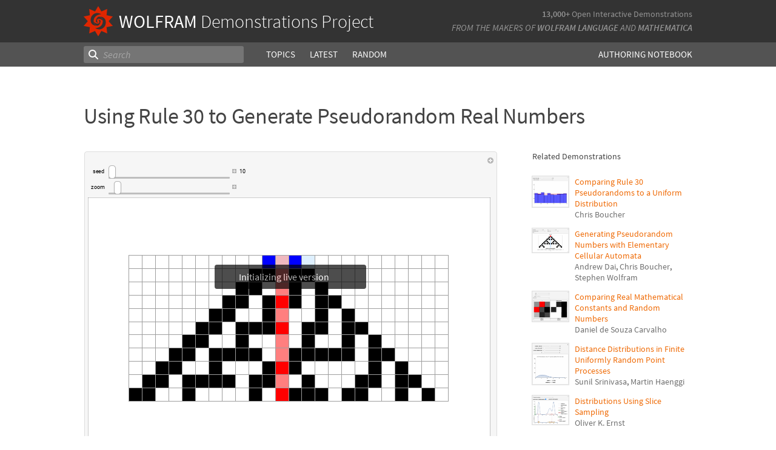

--- FILE ---
content_type: text/html;charset=UTF-8
request_url: https://www.wolframcloud.com/statichtml/resourcesystem/published/DemonstrationRepository/deployments/UsingRule30ToGeneratePseudorandomRealNumbers/UsingRule30ToGeneratePseudorandomRealNumbers_Manipulate.nb
body_size: 4345
content:
<div class="notebook-html" style="display:none">
<link rel='stylesheet' href='https://www.wolframcloud.com/dist/allFonts.modern-bf5ba3227850fca5586e.css' /><link rel='stylesheet' href='https://www.wolframcloud.com/dist/dyn/db486dc707c29f6900ba.modern.css' /><link rel='stylesheet' href='https://www.wolframcloud.com/dist/dyn/e6267eb30b92e69712de.modern.css' />
<div class="cached-data cache-key-main"><style type="text/css">
._ccc3{font-family:'Source Code Pro',Courier,monospace;font-size:13px;font-weight:400;font-style:normal;}
._ccc1{font-family:Roboto,Arial,sans-serif;font-size:9px;font-weight:400;font-style:normal;}
._ccc11{font-family:Arimo,Arial,sans-serif;font-size:12px;font-weight:400;font-style:normal;color:rgba(0,0,0,1);}
._ccc12{font-family:MathematicaSans,sans-serif;font-size:12px;font-weight:400;font-style:normal;color:rgba(0,0,0,1);}
._ccc13{font-family:Arimo,Arial,sans-serif;font-size:9px;font-weight:400;font-style:normal;color:rgba(0,0,0,1);}</style>
<div class="native-container"><div class="native-fixed"><div></div></div><div class="native-scroll native-scroll-with-background"><div class="notebook notebook-native" style="padding-top:0;padding-bottom:0;background:white"><div class="cell-native" id="cell-f9095c3b-9d67-4d23-9fbd-35993b170de9" style="width:100%;min-width:min-content;padding-top:1px;padding-bottom:1px;box-sizing:border-box;padding-right:0" data-cache-width="990" data-cache-height="545" data-cache-uuid="f9095c3b-9d67-4d23-9fbd-35993b170de9" data-show-c2c="false"><div class="cell-wrapper"><div class="HExNUSO6Shz5hgqMOEW9X" style="position:absolute;left:0;top:0"></div><div style="width:100%;box-sizing:border-box;min-height:12px;padding-top:0;padding-left:1px;padding-right:1px"><div style="min-height:12px;padding-left:0;padding-right:0;padding-top:0;padding-bottom:0" class="cell-content"><div class="lines" style="position:relative;width:100%;height:543px;line-height:0;text-align:left"><div class="TagBoxContainer" style="display:inline-block;width:681px;height:543px;top:0;position:relative" role="region" aria-label="Manipulate"><div class="StyleBoxContainer" style="display:inline-block;width:681px;height:543px;top:0;position:relative"><div class="PaneBoxContainer" style="display:inline-block;width:681px;height:543px;top:0;position:relative"><div style="display:inline-block;top:0;position:relative;width:681px;height:543px"><div style="display:inline-block;line-height:1px;margin-left:0;margin-right:0;margin-top:0;margin-bottom:0" class="SubLayoutBox-Outer PaneBox-Outer border-box-sizing"><div style="display:inline-block;line-height:1px;width:681px;height:543px;min-width:;max-width:;min-height:;max-height:;overflow:hidden;padding-left:0;padding-right:0;padding-top:0;padding-bottom:0;overflow-x:hidden;overflow-y:hidden" class="SubLayoutBox-Inner PaneBox-Inner border-box-sizing"><div class="lines" style="position:relative;width:681px;height:543px"><div class="PanelBoxContainer pa" style="display:inline-block;width:681px;height:543px;top:0;left:0"><div style="display:inline-block;top:0;left:0" class="pa"><div style="display:inline-block;line-height:1px;margin-left:0;margin-right:0;margin-top:0;margin-bottom:0" class="SubLayoutBox-Outer PanelBox-Outer border-box-sizing"><div style="display:inline-block;line-height:1px;width:681px;height:543px;min-width:;max-width:;min-height:;max-height:;overflow:hidden;padding-left:5px;padding-right:5px;padding-top:5px;padding-bottom:5px" class="SubLayoutBox-Inner PanelBox-Inner PanelBox_Automatic Palette_Automatic border-box-sizing"><div class="lines" style="position:relative;width:669px;height:531px"><div class="PaneSelectorBoxContainer pa" style="display:inline-block;width:669px;height:531px;top:0;left:0"><div style="display:inline-block;top:0;left:0" class="pa"><div style="display:inline-block;line-height:1px;margin-left:0;margin-right:0;margin-top:0;margin-bottom:0" class="SubLayoutBox-Outer PaneSelectorBox-Outer border-box-sizing"><div style="display:inline-block;line-height:1px;width:669px;height:531px;min-width:;max-width:;min-height:;max-height:;overflow:hidden;padding-left:0;padding-right:0;padding-top:0;padding-bottom:0" class="SubLayoutBox-Inner PaneSelectorBox-Inner border-box-sizing"><div class="lines" style="position:relative;width:669px;height:531px"><table style="display:inline-table;border-collapse:collapse;line-height:normal;table-layout:fixed;top:0;left:0" class="pa"><colgroup><col width="5"/><col width="664"/></colgroup><tbody><tr><td style="padding-left:0;padding-right:5px;padding-top:0;padding-bottom:0;text-align:left;vertical-align:top;line-height:1px;border-left:none;border-right:none;border-top:none;border-bottom:none;height:17px"><div style="display:inline-block;position:relative;left:0;top:0"><div class="lines" style="position:relative;width:0;height:17px"><div class="PaneSelectorBoxContainer pa" style="display:inline-block;width:0;height:17px;top:0;left:0"><div style="display:inline-block;top:0;left:0" class="pa"><div style="display:inline-block;line-height:1px;margin-left:0;margin-right:0;margin-top:0;margin-bottom:0" class="SubLayoutBox-Outer PaneSelectorBox-Outer border-box-sizing"><div style="display:inline-block;line-height:1px;width:0px;height:17px;min-width:;max-width:;min-height:;max-height:;overflow:hidden;padding-left:0;padding-right:0;padding-top:0;padding-bottom:0" class="SubLayoutBox-Inner PaneSelectorBox-Inner border-box-sizing"><div class="lines" style="position:relative;width:0;height:17px"><span class="pa ch _ccc3" style="top:1.7px;left:0px">&#8203;</span></div></div></div></div></div></div></div></td><td style="padding-left:5px;padding-right:0;padding-top:0;padding-bottom:0;text-align:left;vertical-align:top;line-height:1px;border-left:none;border-right:none;border-top:none;border-bottom:none;height:17px"><div style="display:inline-block;position:relative;left:649px;top:0"><div class="lines" style="position:relative;width:10px;height:17px"><div class="PaneSelectorBoxContainer pa" style="display:inline-block;width:10px;height:17px;top:0;left:0"><div style="display:inline-block;top:0;left:0" class="pa"><div style="display:inline-block;line-height:1px;margin-left:0;margin-right:0;margin-top:0;margin-bottom:0" class="SubLayoutBox-Outer PaneSelectorBox-Outer border-box-sizing"><div style="display:inline-block;line-height:1px;width:10px;height:17px;min-width:;max-width:;min-height:;max-height:;overflow:hidden;padding-left:0;padding-right:0;padding-top:0;padding-bottom:0" class="SubLayoutBox-Inner PaneSelectorBox-Inner border-box-sizing"><div class="lines" style="position:relative;width:10px;height:17px"><div aria-live="polite" class="nb-dynamic pa" style="width:10px;height:16px;top:0.7919999999999998px;left:0"><div class="ActionMenuBoxContainer pa" style="display:inline-block;width:10px;height:16px;top:0;left:0"><div style="display:inline-block;top:0;left:0" class="pa"><div class="nb-control"><div class="_3cXksvvq0P5lFTAw0kYuNS"><div class=""><div style="display:inline-block;line-height:1px;margin-left:0;margin-right:0;margin-top:0;margin-bottom:0;opacity:1" class="SubLayoutBox-Outer ActionMenuBox-Outer _1l7eMXVMZ22PSn_qG0CFo5 border-box-sizing"><div style="display:inline-block;line-height:1px;width:10px;height:16px;min-width:;max-width:;min-height:;max-height:;overflow:hidden;padding-left:0;padding-right:0;padding-top:0;padding-bottom:0" class="SubLayoutBox-Inner ActionMenuBox-Inner ActionMenuBox_ border-box-sizing"><div class="lines" style="position:relative;width:10px;height:16px"><div class="TooltipBoxContainer pa" style="display:inline-block;width:10px;height:10px;top:3.060546875px;left:0"><div class="nb-control pa" style="width:10px;height:10px;top:0;left:0"><div pointer-events="visiblePainted" style="pointer-events:visiblePainted"><div aria-live="polite" class="nb-dynamic pa" style="width:10px;height:10px;top:0;left:0"><div aria-live="polite" class="nb-dynamic pa" style="width:10px;height:10px;top:0;left:0"><div style="display:inline-block;top:0;left:0" class="pa"><figure class="_18Z8gjADhYZw9KBSt14chC nb-control" style="width:10px;height:10px"><div><div class="_3V_l-auOpaBwWbhbhpIImO" style="width:10px;height:10px"><div style="overflow:hidden;width:10px;height:10px"><img src="[data-uri]" class="_3wFaTGQVCSShPy2ZuDdbVC nb-control" width="10"/></div></div></div></figure></div></div></div></div></div></div></div></div></div></div></div></div></div></div></div></div></div></div></div></div></div></div></td></tr><tr><td style="padding-left:0;padding-right:5px;padding-top:0;padding-bottom:0;text-align:left;vertical-align:top;line-height:1px;border-left:none;border-right:none;border-top:none;border-bottom:none;height:514px" colSpan="2"><div style="display:inline-block;position:relative;left:0;top:0"><div class="lines" style="position:relative;width:664px;height:514px"><table style="display:inline-table;border-collapse:collapse;line-height:normal;table-layout:fixed;top:0;left:0" class="pa"><colgroup><col width="662"/></colgroup><tbody><tr><td style="padding-left:5px;padding-right:5px;padding-top:0;padding-bottom:5px;text-align:left;vertical-align:top;line-height:1px;border-left:none;border-right:none;border-top:none;border-bottom:none;height:48px"><div style="display:inline-block;position:relative;left:0;top:0"><div class="lines" style="position:relative;width:278px;height:48px"><table style="display:inline-table;border-collapse:collapse;line-height:normal;table-layout:fixed;top:0;left:0" class="pa"><colgroup><col width="26"/><col width="252"/></colgroup><tbody><tr><td style="padding-left:0;padding-right:3px;padding-top:0;padding-bottom:2px;text-align:left;vertical-align:top;line-height:1px;border-left:none;border-right:none;border-top:none;border-bottom:none;height:22px"><div style="display:inline-block;position:relative;left:3px;top:6px"><div class="lines" style="position:relative;width:19.25244140625px;height:8px"><span class="pa char internal-char _ccc1" style="height:3px;top:4px;left:0px"></span><span class="pa char _ccc1" style="height:5px;top:2px;left:0px">s</span><span class="pa char _ccc1" style="height:5px;top:2px;left:4.6px">e</span><span class="pa char _ccc1" style="height:5px;top:2px;left:9.4px">e</span><span class="pa char _ccc1" style="height:7px;top:0px;left:14.2px">d</span><span class="pa char internal-char _ccc1" style="height:3px;top:4px;left:19.3px"></span></div></div></td><td style="padding-left:3px;padding-right:0;padding-top:0;padding-bottom:2px;text-align:left;vertical-align:top;line-height:1px;border-left:none;border-right:none;border-top:none;border-bottom:none;height:22px"><div style="display:inline-block;position:relative;left:0;top:0"><div class="lines" style="position:relative;width:249px;height:22px"><div class="PaneBoxContainer pa" style="display:inline-block;width:249px;height:22px;top:0;left:0"><div style="display:inline-block;top:0;left:0" class="pa"><div style="display:inline-block;line-height:1px;margin-left:0;margin-right:0;margin-top:0;margin-bottom:0" class="SubLayoutBox-Outer PaneBox-Outer border-box-sizing"><div style="display:inline-block;line-height:1px;width:249px;height:22px;min-width:;max-width:;min-height:;max-height:;overflow:hidden;padding-left:0;padding-right:0;padding-top:0;padding-bottom:0;overflow-x:hidden;overflow-y:hidden" class="SubLayoutBox-Inner PaneBox-Inner border-box-sizing"><div class="lines" style="position:relative;width:249px;height:22px"><div aria-live="polite" class="nb-dynamic pa" style="width:249px;height:22px;top:0;left:0"><div class="StyleBoxContainer pa" style="display:inline-block;width:249px;height:22px;top:0;left:0"><div class="PaneSelectorBoxContainer pa" style="display:inline-block;width:249px;height:22px;top:0;left:0"><div style="display:inline-block;top:0;left:0" class="pa"><div style="display:inline-block;line-height:1px;margin-left:0;margin-right:0;margin-top:0;margin-bottom:0" class="SubLayoutBox-Outer PaneSelectorBox-Outer border-box-sizing"><div style="display:inline-block;line-height:1px;width:249px;height:22px;min-width:;max-width:;min-height:;max-height:;overflow:hidden;padding-left:0;padding-right:0;padding-top:0;padding-bottom:0" class="SubLayoutBox-Inner PaneSelectorBox-Inner border-box-sizing"><div class="lines" style="position:relative;width:249px;height:22px"><table style="display:inline-table;border-collapse:collapse;line-height:normal;table-layout:fixed;top:0;left:0" class="pa"><colgroup><col width="202"/><col width="11"/><col width="36"/></colgroup><tbody><tr><td style="padding-left:0;padding-right:2px;padding-top:0;padding-bottom:0;text-align:left;vertical-align:top;line-height:1px;border-left:none;border-right:none;border-top:none;border-bottom:none;height:22px"><div style="display:inline-block;position:relative;left:0;top:0"><div class="lines" style="position:relative;width:200px;height:22px"><div class="SliderBoxContainer pa" style="display:inline-block;width:200px;height:22px;top:0;left:0"><div style="display:inline-block;top:0;left:0" class="pa"><div class="nb-control"><div><div class="_21_YMzXOS_3CGtAwBeWZTR WriSlider" style="margin-left:0;margin-right:0;margin-top:0;margin-bottom:0;width:200px;height:22px;cursor:default" role="slider" tabindex="0" aria-valuemin="1" aria-valuemax="10000" aria-valuenow="10" aria-orientation="horizontal"><div class="_2gIEy3DSYfckZIqqZsICTF WriSlider-OuterWrapper" style="width:200px;height:22px;align-items:center"><div class="_1Dtjr2pxH31uptf9EwaCbu _21_YMzXOS_3CGtAwBeWZTR WriSlider-Track" style="border-radius:3px;margin:9px 0px;width:200px;height:3px;opacity:1"></div><div class="_1x_1v7Kw_otX3KEEzQTRSZ _21_YMzXOS_3CGtAwBeWZTR WriSlider-Thumb" style="left:0.1692169216921692px;width:12px;height:22px;border-radius:5px"></div></div></div></div></div></div></div></div></div></td><td style="padding-left:2px;padding-right:2px;padding-top:0;padding-bottom:0;text-align:left;vertical-align:top;line-height:1px;border-left:none;border-right:none;border-top:none;border-bottom:none;height:22px"><div style="display:inline-block;position:relative;left:0;top:6px"><div class="lines" style="position:relative;width:7px;height:7px"><div class="TooltipBoxContainer pa" style="display:inline-block;width:7px;height:7px;top:0;left:0"><div class="nb-control pa" style="width:7px;height:7px;top:0;left:0"><div pointer-events="visiblePainted" style="pointer-events:visiblePainted"><div class="TogglerBoxContainer pa" style="display:inline-block;width:7px;height:7px;top:0;left:0"><div style="display:inline-block;top:0;left:0" class="pa"><div style="display:inline-block" class="pa"><div style="width:7px;height:7px;overflow:hidden;padding-left:0;padding-right:0;padding-top:0;padding-bottom:0;margin-left:0;margin-right:0;margin-top:0;margin-bottom:0" class="TogglerBox border-box-sizing"><div style="display:inline-block;position:relative;max-width:7px;max-height:7px;overflow:hidden"><div style="display:inline-block;position:relative;margin-top:0;overflow:hidden"><div class="lines" style="position:relative;width:7px;height:7px"><div aria-live="polite" class="nb-dynamic pa" style="width:7px;height:7px;top:0;left:0"><div aria-live="polite" class="nb-dynamic pa" style="width:7px;height:7px;top:0;left:0"><div style="display:inline-block;top:0;left:0" class="pa"><figure class="_18Z8gjADhYZw9KBSt14chC nb-control" style="width:7px;height:7px"><div style="overflow:hidden;width:7px;height:7px"><img src="[data-uri]" class="_3wFaTGQVCSShPy2ZuDdbVC nb-control" width="7"/></div></figure></div></div></div></div></div></div></div></div></div></div></div></div></div></div></div></td><td style="padding-left:2px;padding-right:0;padding-top:0;padding-bottom:0;text-align:left;vertical-align:top;line-height:1px;border-left:none;border-right:none;border-top:none;border-bottom:none;height:22px"><div style="display:inline-block;position:relative;left:0;top:4px"><div class="lines" style="position:relative;width:33.4296875px;height:13px"><div class="InputFieldBoxContainer pa" style="display:inline-block;width:33.4296875px;height:13px;top:0;left:0"><div style="display:inline-block;top:0;left:0" class="pa"><div class="InputFieldBox nb-control InputFieldBox_Frameless" style="margin-left:1px;margin-right:1px;margin-top:1px;margin-bottom:1px;background:none"><div class="border-box-sizing" style="min-width:31.4296875px;max-width:78.57421875px;min-height:9px;max-height:18px;padding-left:0;padding-right:0;padding-top:0;padding-bottom:0;border-left:0;border-right:0;border-top:0;border-bottom:0;border-style:solid;border-color:rgb(191, 191, 191);width:31.4296875px;height:11px;overflow:hidden"><div class="lines" style="position:relative;width:10.107421875px;height:11px"><span class="pa char _ccc1" style="height:7px;top:1.3px;left:0px">1</span><span class="pa char _ccc1" style="height:7px;top:1.3px;left:5.1px">0</span></div></div></div></div></div></div></div></td></tr></tbody></table></div></div></div></div></div></div></div></div></div></div></div></div></div></div></td></tr><tr><td style="padding-left:0;padding-right:3px;padding-top:2px;padding-bottom:0;text-align:left;vertical-align:top;line-height:1px;border-left:none;border-right:none;border-top:none;border-bottom:none;height:22px"><div style="display:inline-block;position:relative;left:0;top:8px"><div class="lines" style="position:relative;width:22.6142578125px;height:6px"><span class="pa char internal-char _ccc1" style="height:3px;top:2px;left:0px"></span><span class="pa char _ccc1" style="height:5px;top:0px;left:0px">z</span><span class="pa char _ccc1" style="height:5px;top:0px;left:4.5px">o</span><span class="pa char _ccc1" style="height:5px;top:0px;left:9.6px">o</span><span class="pa char _ccc1" style="height:5px;top:0px;left:14.7px">m</span><span class="pa char internal-char _ccc1" style="height:3px;top:2px;left:22.6px"></span></div></div></td><td style="padding-left:3px;padding-right:0;padding-top:2px;padding-bottom:0;text-align:left;vertical-align:top;line-height:1px;border-left:none;border-right:none;border-top:none;border-bottom:none;height:22px"><div style="display:inline-block;position:relative;left:0;top:0"><div class="lines" style="position:relative;width:211px;height:22px"><div class="PaneBoxContainer pa" style="display:inline-block;width:211px;height:22px;top:0;left:0"><div style="display:inline-block;top:0;left:0" class="pa"><div style="display:inline-block;line-height:1px;margin-left:0;margin-right:0;margin-top:0;margin-bottom:0" class="SubLayoutBox-Outer PaneBox-Outer border-box-sizing"><div style="display:inline-block;line-height:1px;width:211px;height:22px;min-width:;max-width:;min-height:;max-height:;overflow:hidden;padding-left:0;padding-right:0;padding-top:0;padding-bottom:0;overflow-x:hidden;overflow-y:hidden" class="SubLayoutBox-Inner PaneBox-Inner border-box-sizing"><div class="lines" style="position:relative;width:211px;height:22px"><div aria-live="polite" class="nb-dynamic pa" style="width:211px;height:22px;top:0;left:0"><div class="StyleBoxContainer pa" style="display:inline-block;width:211px;height:22px;top:0;left:0"><div class="PaneSelectorBoxContainer pa" style="display:inline-block;width:211px;height:22px;top:0;left:0"><div style="display:inline-block;top:0;left:0" class="pa"><div style="display:inline-block;line-height:1px;margin-left:0;margin-right:0;margin-top:0;margin-bottom:0" class="SubLayoutBox-Outer PaneSelectorBox-Outer border-box-sizing"><div style="display:inline-block;line-height:1px;width:211px;height:22px;min-width:;max-width:;min-height:;max-height:;overflow:hidden;padding-left:0;padding-right:0;padding-top:0;padding-bottom:0" class="SubLayoutBox-Inner PaneSelectorBox-Inner border-box-sizing"><div class="lines" style="position:relative;width:211px;height:22px"><table style="display:inline-table;border-collapse:collapse;line-height:normal;table-layout:fixed;top:0;left:0" class="pa"><colgroup><col width="202"/><col width="9"/></colgroup><tbody><tr><td style="padding-left:0;padding-right:2px;padding-top:0;padding-bottom:0;text-align:left;vertical-align:top;line-height:1px;border-left:none;border-right:none;border-top:none;border-bottom:none;height:22px"><div style="display:inline-block;position:relative;left:0;top:0"><div class="lines" style="position:relative;width:200px;height:22px"><div class="SliderBoxContainer pa" style="display:inline-block;width:200px;height:22px;top:0;left:0"><div style="display:inline-block;top:0;left:0" class="pa"><div class="nb-control"><div><div class="_21_YMzXOS_3CGtAwBeWZTR WriSlider" style="margin-left:0;margin-right:0;margin-top:0;margin-bottom:0;width:200px;height:22px;cursor:default" role="slider" tabindex="0" aria-valuemin="8" aria-valuemax="50" aria-valuenow="10" aria-orientation="horizontal"><div class="_2gIEy3DSYfckZIqqZsICTF WriSlider-OuterWrapper" style="width:200px;height:22px;align-items:center"><div class="_1Dtjr2pxH31uptf9EwaCbu _21_YMzXOS_3CGtAwBeWZTR WriSlider-Track" style="border-radius:3px;margin:9px 0px;width:200px;height:3px;opacity:1"></div><div class="_1x_1v7Kw_otX3KEEzQTRSZ _21_YMzXOS_3CGtAwBeWZTR WriSlider-Thumb" style="left:8.952380952380953px;width:12px;height:22px;border-radius:5px"></div></div></div></div></div></div></div></div></div></td><td style="padding-left:2px;padding-right:0;padding-top:0;padding-bottom:0;text-align:left;vertical-align:top;line-height:1px;border-left:none;border-right:none;border-top:none;border-bottom:none;height:22px"><div style="display:inline-block;position:relative;left:0;top:6px"><div class="lines" style="position:relative;width:7px;height:7px"><div class="TooltipBoxContainer pa" style="display:inline-block;width:7px;height:7px;top:0;left:0"><div class="nb-control pa" style="width:7px;height:7px;top:0;left:0"><div pointer-events="visiblePainted" style="pointer-events:visiblePainted"><div class="TogglerBoxContainer pa" style="display:inline-block;width:7px;height:7px;top:0;left:0"><div style="display:inline-block;top:0;left:0" class="pa"><div style="display:inline-block" class="pa"><div style="width:7px;height:7px;overflow:hidden;padding-left:0;padding-right:0;padding-top:0;padding-bottom:0;margin-left:0;margin-right:0;margin-top:0;margin-bottom:0" class="TogglerBox border-box-sizing"><div style="display:inline-block;position:relative;max-width:7px;max-height:7px;overflow:hidden"><div style="display:inline-block;position:relative;margin-top:0;overflow:hidden"><div class="lines" style="position:relative;width:7px;height:7px"><div aria-live="polite" class="nb-dynamic pa" style="width:7px;height:7px;top:0;left:0"><div aria-live="polite" class="nb-dynamic pa" style="width:7px;height:7px;top:0;left:0"><div style="display:inline-block;top:0;left:0" class="pa"><figure class="_18Z8gjADhYZw9KBSt14chC nb-control" style="width:7px;height:7px"><div style="overflow:hidden;width:7px;height:7px"><img src="[data-uri]" class="_3wFaTGQVCSShPy2ZuDdbVC nb-control" width="7"/></div></figure></div></div></div></div></div></div></div></div></div></div></div></div></div></div></div></td></tr></tbody></table></div></div></div></div></div></div></div></div></div></div></div></div></div></div></td></tr></tbody></table></div></div></td></tr><tr><td style="background:rgba(255,255,255,1);padding-left:5px;padding-right:5px;padding-top:5px;padding-bottom:5px;text-align:left;vertical-align:top;line-height:1px;border-left:1px solid rgba(0,0,0,0.2);border-right:1px solid rgba(0,0,0,0.2);border-top:1px solid rgba(0,0,0,0.2);border-bottom:1px solid rgba(0,0,0,0.2);height:449px"><div style="display:inline-block;position:relative;left:0;top:0"><div class="lines" style="position:relative;width:652px;height:449px"><div class="ItemBoxContainer pa" style="display:inline-block;width:652px;height:449px;top:0;left:0"><div class="StyleBoxContainer pa" style="display:inline-block;width:652px;height:449px;top:0;left:0"><div class="PaneBoxContainer pa" style="display:inline-block;width:652px;height:449px;top:0;left:0"><div style="display:inline-block;top:0;left:0" class="pa"><div style="display:inline-block;line-height:1px;margin-left:10px;margin-right:10px;margin-top:10px;margin-bottom:10px" class="SubLayoutBox-Outer PaneBox-Outer border-box-sizing"><div style="display:inline-block;line-height:1px;width:632px;height:429px;min-width:;max-width:;min-height:;max-height:;overflow:hidden;padding-left:0;padding-right:0;padding-top:0;padding-bottom:0;overflow-x:hidden;overflow-y:hidden" class="SubLayoutBox-Inner PaneBox-Inner border-box-sizing"><div class="lines" style="position:relative;width:632px;height:429px"><div aria-live="polite" class="nb-dynamic pa" style="width:632px;height:429px;top:0;left:0"><table style="display:inline-table;border-collapse:collapse;line-height:normal;table-layout:fixed;top:0;left:0" class="pa"><colgroup><col width="631.8"/></colgroup><tbody><tr><td style="padding-left:0;padding-right:0;padding-top:0;padding-bottom:3px;text-align:left;vertical-align:top;line-height:1px;border-left:none;border-right:none;border-top:none;border-bottom:none;height:400px"><div style="display:inline-block;position:relative;left:40px;top:0"><div class="lines" style="position:relative;width:550px;height:400px"><div style="display:inline-block;top:0;left:0" class="pa"><div style="overflow:hidden;width:550px;height:400px"><img src="https://www.wolframcloud.com/files/09e5f169-8d43-44ce-915a-23ac7860268d/htmlcaches/images/56646ee74cf5a569d86b1b990947ade658249ebf510ca615659a8cdf3a0e927a" class="_3wFaTGQVCSShPy2ZuDdbVC nb-control" width="550"/></div></div></div></div></td></tr><tr><td style="padding-left:0;padding-right:0;padding-top:3px;padding-bottom:0;text-align:left;vertical-align:top;line-height:1px;border-left:none;border-right:none;border-top:none;border-bottom:none;height:23px"><div style="display:inline-block;position:relative;left:227px;top:0"><div class="lines" style="position:relative;width:176px;height:14px"><div style="display:inline-block;margin-left:0;margin-right:0;margin-top:0;margin-bottom:0;top:0;left:0" class="pa"><div style="display:block;border-left-width:0;border-right-width:0;border-top-width:0;border-bottom-width:0;border-style:solid;padding-left:0;padding-right:0;padding-top:0;padding-bottom:0"><div class="lines" style="position:relative;width:175.7890625px;height:14px"><span class="pa ch _ccc11" style="top:2.8px;left:0px">0</span><span class="pa ch internal-char _ccc11" style="top:2.8px;left:6.7px"></span><span class="pa ch internal-char _ccc11" style="top:2.8px;left:6.7px"></span><span class="pa char _ccc12" style="height:6px;top:7px;left:6.7px">&#62624;</span><div style="width:16px;height:12.6px;top:0;left:13.681640625px" class="pa"><div style="position:absolute;top:0px;left:7px;width:9px"><div class="lines" style="position:relative;width:8.4189453125px;height:7px"><span class="pa char _ccc13" style="height:3px;top:4px;left:0px">-</span><span class="pa char _ccc13" style="height:7px;top:0px;left:3.4px">1</span></div></div><div style="position:absolute;top:3.5999999999999996px;left:0px;width:7px"><div class="lines" style="position:relative;width:6.673828125px;height:9px"><span class="pa ch _ccc11" style="top:-1.2px;left:0px">2</span></div></div></div><span class="pa ch _ccc11" style="top:2.8px;left:29.7px"> </span><span class="pa ch _ccc11" style="top:2.8px;left:33px">+</span><span class="pa ch _ccc11" style="top:2.8px;left:40px"> </span><span class="pa ch internal-char _ccc11" style="top:2.8px;left:43.4px"></span><span class="pa ch internal-char _ccc11" style="top:2.8px;left:43.4px"></span><span class="pa ch _ccc11" style="top:2.8px;left:43.4px">0</span><span class="pa ch internal-char _ccc11" style="top:2.8px;left:50px"></span><span class="pa ch internal-char _ccc11" style="top:2.8px;left:50px"></span><span class="pa char _ccc12" style="height:6px;top:7px;left:50px">&#62624;</span><div style="width:16px;height:12.6px;top:0;left:57.0390625px" class="pa"><div style="position:absolute;top:0px;left:7px;width:9px"><div class="lines" style="position:relative;width:8.4189453125px;height:7px"><span class="pa char _ccc13" style="height:3px;top:4px;left:0px">-</span><span class="pa char _ccc13" style="height:7px;top:0px;left:3.4px">2</span></div></div><div style="position:absolute;top:3.5999999999999996px;left:0px;width:7px"><div class="lines" style="position:relative;width:6.673828125px;height:9px"><span class="pa ch _ccc11" style="top:-1.2px;left:0px">2</span></div></div></div><span class="pa ch _ccc11" style="top:2.8px;left:73px"> </span><span class="pa ch _ccc11" style="top:2.8px;left:76.4px">+</span><span class="pa ch _ccc11" style="top:2.8px;left:83.4px"> </span><span class="pa char _ccc12" style="height:4px;top:9px;left:86.7px">&#63320;</span><span class="pa ch _ccc11" style="top:2.8px;left:98.7px"> </span><span class="pa ch _ccc11" style="top:2.8px;left:102px">=</span><span class="pa ch _ccc11" style="top:2.8px;left:109.1px"> </span><span class="pa ch internal-char _ccc11" style="top:2.8px;left:112.4px"></span><span class="pa ch internal-char _ccc11" style="top:2.8px;left:112.4px"></span><span class="pa ch _ccc11" style="top:2.8px;left:112.4px">0</span><span class="pa ch _ccc11" style="top:2.8px;left:119.1px">.</span><span class="pa ch _ccc11" style="top:2.8px;left:122.4px">0</span><span class="pa ch _ccc11" style="top:2.8px;left:129.1px">8</span><span class="pa ch _ccc11" style="top:2.8px;left:135.7px">0</span><span class="pa ch _ccc11" style="top:2.8px;left:142.4px">5</span><span class="pa ch _ccc11" style="top:2.8px;left:149.1px">6</span><span class="pa ch _ccc11" style="top:2.8px;left:155.8px">6</span><span class="pa ch _ccc11" style="top:2.8px;left:162.4px">4</span><span class="pa ch _ccc11" style="top:2.8px;left:169.1px">1</span></div></div></div></div></div></td></tr></tbody></table></div></div></div></div></div></div></div></div></div></div></td></tr></tbody></table></div></div></td></tr></tbody></table></div></div></div></div></div></div></div></div></div></div></div></div></div></div></div></div></div></div></div></div></div></div></div></div></div></div>
</div>

--- FILE ---
content_type: application/x-javascript
request_url: https://www.wolframcloud.com/dist/6071-21be33bb88b66d6a9201.js
body_size: 13065
content:
"use strict";(globalThis.webpackChunkcloudplatform_frontend=globalThis.webpackChunkcloudplatform_frontend||[]).push([[6071],{946071:(t,e,s)=>{s.d(e,{Lu:()=>G,U1:()=>et});const i=1024;let r=0;class n{constructor(t,e){this.from=t,this.to=e}}class h{constructor(t={}){this.id=r++,this.perNode=!!t.perNode,this.deserialize=t.deserialize||(()=>{throw new Error("This node type doesn't define a deserialize function")})}add(t){if(this.perNode)throw new RangeError("Can't add per-node props to node types");return"function"!=typeof t&&(t=a.match(t)),e=>{let s=t(e);return void 0===s?null:[this,s]}}}h.closedBy=new h({deserialize:t=>t.split(" ")}),h.openedBy=new h({deserialize:t=>t.split(" ")}),h.group=new h({deserialize:t=>t.split(" ")}),h.isolate=new h({deserialize:t=>{if(t&&"rtl"!=t&&"ltr"!=t&&"auto"!=t)throw new RangeError("Invalid value for isolate: "+t);return t||"auto"}}),h.contextHash=new h({perNode:!0}),h.lookAhead=new h({perNode:!0}),h.mounted=new h({perNode:!0});class o{constructor(t,e,s){this.tree=t,this.overlay=e,this.parser=s}static get(t){return t&&t.props&&t.props[h.mounted.id]}}const l=Object.create(null);class a{constructor(t,e,s,i=0){this.name=t,this.props=e,this.id=s,this.flags=i}static define(t){let e=t.props&&t.props.length?Object.create(null):l,s=(t.top?1:0)|(t.skipped?2:0)|(t.error?4:0)|(null==t.name?8:0),i=new a(t.name||"",e,t.id,s);if(t.props)for(let s of t.props)if(Array.isArray(s)||(s=s(i)),s){if(s[0].perNode)throw new RangeError("Can't store a per-node prop on a node type");e[s[0].id]=s[1]}return i}prop(t){return this.props[t.id]}get isTop(){return(1&this.flags)>0}get isSkipped(){return(2&this.flags)>0}get isError(){return(4&this.flags)>0}get isAnonymous(){return(8&this.flags)>0}is(t){if("string"==typeof t){if(this.name==t)return!0;let e=this.prop(h.group);return!!e&&e.indexOf(t)>-1}return this.id==t}static match(t){let e=Object.create(null);for(let s in t)for(let i of s.split(" "))e[i]=t[s];return t=>{for(let s=t.prop(h.group),i=-1;i<(s?s.length:0);i++){let r=e[i<0?t.name:s[i]];if(r)return r}}}}a.none=new a("",Object.create(null),0,8);class u{constructor(t){this.types=t;for(let e=0;e<t.length;e++)if(t[e].id!=e)throw new RangeError("Node type ids should correspond to array positions when creating a node set")}extend(...t){let e=[];for(let s of this.types){let i=null;for(let e of t){let t=e(s);t&&(i||(i=Object.assign({},s.props)),i[t[0].id]=t[1])}e.push(i?new a(s.name,i,s.id,s.flags):s)}return new u(e)}}const f=new WeakMap,c=new WeakMap;var p;!function(t){t[t.ExcludeBuffers=1]="ExcludeBuffers",t[t.IncludeAnonymous=2]="IncludeAnonymous",t[t.IgnoreMounts=4]="IgnoreMounts",t[t.IgnoreOverlays=8]="IgnoreOverlays"}(p||(p={}));class d{constructor(t,e,s,i,r){if(this.type=t,this.children=e,this.positions=s,this.length=i,this.props=null,r&&r.length){this.props=Object.create(null);for(let[t,e]of r)this.props["number"==typeof t?t:t.id]=e}}toString(){let t=o.get(this);if(t&&!t.overlay)return t.tree.toString();let e="";for(let t of this.children){let s=t.toString();s&&(e&&(e+=","),e+=s)}return this.type.name?(/\W/.test(this.type.name)&&!this.type.isError?JSON.stringify(this.type.name):this.type.name)+(e.length?"("+e+")":""):e}cursor(t=0){return new P(this.topNode,t)}cursorAt(t,e=0,s=0){let i=f.get(this)||this.topNode,r=new P(i);return r.moveTo(t,e),f.set(this,r._tree),r}get topNode(){return new y(this,0,0,null)}resolve(t,e=0){let s=m(f.get(this)||this.topNode,t,e,!1);return f.set(this,s),s}resolveInner(t,e=0){let s=m(c.get(this)||this.topNode,t,e,!0);return c.set(this,s),s}resolveStack(t,e=0){return function(t,e,s){let i=t.resolveInner(e,s),r=null;for(let t=i instanceof y?i:i.context.parent;t;t=t.parent)if(t.index<0){let n=t.parent;(r||(r=[i])).push(n.resolve(e,s)),t=n}else{let n=o.get(t.tree);if(n&&n.overlay&&n.overlay[0].from<=e&&n.overlay[n.overlay.length-1].to>=e){let h=new y(n.tree,n.overlay[0].from+t.from,-1,t);(r||(r=[i])).push(m(h,e,s,!1))}}return r?C(r):i}(this,t,e)}iterate(t){let{enter:e,leave:s,from:i=0,to:r=this.length}=t,n=t.mode||0,h=(n&p.IncludeAnonymous)>0;for(let t=this.cursor(n|p.IncludeAnonymous);;){let n=!1;if(t.from<=r&&t.to>=i&&(!h&&t.type.isAnonymous||!1!==e(t))){if(t.firstChild())continue;n=!0}for(;n&&s&&(h||!t.type.isAnonymous)&&s(t),!t.nextSibling();){if(!t.parent())return;n=!0}}}prop(t){return t.perNode?this.props?this.props[t.id]:void 0:this.type.prop(t)}get propValues(){let t=[];if(this.props)for(let e in this.props)t.push([+e,this.props[e]]);return t}balance(t={}){return this.children.length<=8?this:I(a.none,this.children,this.positions,0,this.children.length,0,this.length,(t,e,s)=>new d(this.type,t,e,s,this.propValues),t.makeTree||((t,e,s)=>new d(a.none,t,e,s)))}static build(t){return function(t){var e;let{buffer:s,nodeSet:r,maxBufferLength:n=i,reused:o=[],minRepeatType:l=r.types.length}=t,a=Array.isArray(s)?new g(s,s.length):s,u=r.types,f=0,c=0;function p(t,e,s,i,h,d){let{id:g,start:w,end:A,size:C}=a,N=c;for(;C<0;){if(a.next(),-1==C){let e=o[g];return s.push(e),void i.push(w-t)}if(-3==C)return void(f=g);if(-4==C)return void(c=g);throw new RangeError(`Unrecognized record size: ${C}`)}let P,_,z=u[g],T=w-t;if(A-w<=n&&(_=v(a.pos-e,h))){let e=new Uint16Array(_.size-_.skip),s=a.pos-_.size,i=e.length;for(;a.pos>s;)i=S(_.start,e,i);P=new k(e,A-_.start,r),T=_.start-t}else{let t=a.pos-C;a.next();let e=[],s=[],i=g>=l?g:-1,r=0,h=A;for(;a.pos>t;)i>=0&&a.id==i&&a.size>=0?(a.end<=h-n&&(b(e,s,w,r,a.end,h,i,N),r=e.length,h=a.end),a.next()):d>2500?x(w,t,e,s):p(w,t,e,s,i,d+1);if(i>=0&&r>0&&r<e.length&&b(e,s,w,r,w,h,i,N),e.reverse(),s.reverse(),i>-1&&r>0){let t=m(z);P=I(z,e,s,0,e.length,0,A-w,t,t)}else P=y(z,e,s,A-w,N-A)}s.push(P),i.push(T)}function x(t,e,s,i){let h=[],o=0,l=-1;for(;a.pos>e;){let{id:t,start:e,end:s,size:i}=a;if(i>4)a.next();else{if(l>-1&&e<l)break;l<0&&(l=s-n),h.push(t,e,s),o++,a.next()}}if(o){let e=new Uint16Array(4*o),n=h[h.length-2];for(let t=h.length-3,s=0;t>=0;t-=3)e[s++]=h[t],e[s++]=h[t+1]-n,e[s++]=h[t+2]-n,e[s++]=s;s.push(new k(e,h[2]-n,r)),i.push(n-t)}}function m(t){return(e,s,i)=>{let r,n,o=0,l=e.length-1;if(l>=0&&(r=e[l])instanceof d){if(!l&&r.type==t&&r.length==i)return r;(n=r.prop(h.lookAhead))&&(o=s[l]+r.length+n)}return y(t,e,s,i,o)}}function b(t,e,s,i,n,h,o,l){let a=[],u=[];for(;t.length>i;)a.push(t.pop()),u.push(e.pop()+s-n);t.push(y(r.types[o],a,u,h-n,l-h)),e.push(n-s)}function y(t,e,s,i,r=0,n){if(f){let t=[h.contextHash,f];n=n?[t].concat(n):[t]}if(r>25){let t=[h.lookAhead,r];n=n?[t].concat(n):[t]}return new d(t,e,s,i,n)}function v(t,e){let s=a.fork(),i=0,r=0,h=0,o=s.end-n,u={size:0,start:0,skip:0};t:for(let n=s.pos-t;s.pos>n;){let t=s.size;if(s.id==e&&t>=0){u.size=i,u.start=r,u.skip=h,h+=4,i+=4,s.next();continue}let a=s.pos-t;if(t<0||a<n||s.start<o)break;let f=s.id>=l?4:0,c=s.start;for(s.next();s.pos>a;){if(s.size<0){if(-3!=s.size)break t;f+=4}else s.id>=l&&(f+=4);s.next()}r=c,i+=t,h+=f}return(e<0||i==t)&&(u.size=i,u.start=r,u.skip=h),u.size>4?u:void 0}function S(t,e,s){let{id:i,start:r,end:n,size:h}=a;if(a.next(),h>=0&&i<l){let o=s;if(h>4){let i=a.pos-(h-4);for(;a.pos>i;)s=S(t,e,s)}e[--s]=o,e[--s]=n-t,e[--s]=r-t,e[--s]=i}else-3==h?f=i:-4==h&&(c=i);return s}let w=[],A=[];for(;a.pos>0;)p(t.start||0,t.bufferStart||0,w,A,-1,0);let C=null!==(e=t.length)&&void 0!==e?e:w.length?A[0]+w[0].length:0;return new d(u[t.topID],w.reverse(),A.reverse(),C)}(t)}}d.empty=new d(a.none,[],[],0);class g{constructor(t,e){this.buffer=t,this.index=e}get id(){return this.buffer[this.index-4]}get start(){return this.buffer[this.index-3]}get end(){return this.buffer[this.index-2]}get size(){return this.buffer[this.index-1]}get pos(){return this.index}next(){this.index-=4}fork(){return new g(this.buffer,this.index)}}class k{constructor(t,e,s){this.buffer=t,this.length=e,this.set=s}get type(){return a.none}toString(){let t=[];for(let e=0;e<this.buffer.length;)t.push(this.childString(e)),e=this.buffer[e+3];return t.join(",")}childString(t){let e=this.buffer[t],s=this.buffer[t+3],i=this.set.types[e],r=i.name;if(/\W/.test(r)&&!i.isError&&(r=JSON.stringify(r)),s==(t+=4))return r;let n=[];for(;t<s;)n.push(this.childString(t)),t=this.buffer[t+3];return r+"("+n.join(",")+")"}findChild(t,e,s,i,r){let{buffer:n}=this,h=-1;for(let o=t;o!=e&&!(x(r,i,n[o+1],n[o+2])&&(h=o,s>0));o=n[o+3]);return h}slice(t,e,s){let i=this.buffer,r=new Uint16Array(e-t),n=0;for(let h=t,o=0;h<e;){r[o++]=i[h++],r[o++]=i[h++]-s;let e=r[o++]=i[h++]-s;r[o++]=i[h++]-t,n=Math.max(n,e)}return new k(r,n,this.set)}}function x(t,e,s,i){switch(t){case-2:return s<e;case-1:return i>=e&&s<e;case 0:return s<e&&i>e;case 1:return s<=e&&i>e;case 2:return i>e;case 4:return!0}}function m(t,e,s,i){for(var r;t.from==t.to||(s<1?t.from>=e:t.from>e)||(s>-1?t.to<=e:t.to<e);){let e=!i&&t instanceof y&&t.index<0?null:t.parent;if(!e)return t;t=e}let n=i?0:p.IgnoreOverlays;if(i)for(let i=t,h=i.parent;h;i=h,h=i.parent)i instanceof y&&i.index<0&&(null===(r=h.enter(e,s,n))||void 0===r?void 0:r.from)!=i.from&&(t=h);for(;;){let i=t.enter(e,s,n);if(!i)return t;t=i}}class b{cursor(t=0){return new P(this,t)}getChild(t,e=null,s=null){let i=v(this,t,e,s);return i.length?i[0]:null}getChildren(t,e=null,s=null){return v(this,t,e,s)}resolve(t,e=0){return m(this,t,e,!1)}resolveInner(t,e=0){return m(this,t,e,!0)}matchContext(t){return S(this,t)}enterUnfinishedNodesBefore(t){let e=this.childBefore(t),s=this;for(;e;){let t=e.lastChild;if(!t||t.to!=e.to)break;t.type.isError&&t.from==t.to?(s=e,e=t.prevSibling):e=t}return s}get node(){return this}get next(){return this.parent}}class y extends b{constructor(t,e,s,i){super(),this._tree=t,this.from=e,this.index=s,this._parent=i}get type(){return this._tree.type}get name(){return this._tree.type.name}get to(){return this.from+this._tree.length}nextChild(t,e,s,i,r=0){for(let n=this;;){for(let{children:h,positions:l}=n._tree,a=e>0?h.length:-1;t!=a;t+=e){let a=h[t],u=l[t]+n.from;if(x(i,s,u,u+a.length))if(a instanceof k){if(r&p.ExcludeBuffers)continue;let h=a.findChild(0,a.buffer.length,e,s-u,i);if(h>-1)return new A(new w(n,a,t,u),null,h)}else if(r&p.IncludeAnonymous||!a.type.isAnonymous||_(a)){let h;if(!(r&p.IgnoreMounts)&&(h=o.get(a))&&!h.overlay)return new y(h.tree,u,t,n);let l=new y(a,u,t,n);return r&p.IncludeAnonymous||!l.type.isAnonymous?l:l.nextChild(e<0?a.children.length-1:0,e,s,i)}}if(r&p.IncludeAnonymous||!n.type.isAnonymous)return null;if(t=n.index>=0?n.index+e:e<0?-1:n._parent._tree.children.length,n=n._parent,!n)return null}}get firstChild(){return this.nextChild(0,1,0,4)}get lastChild(){return this.nextChild(this._tree.children.length-1,-1,0,4)}childAfter(t){return this.nextChild(0,1,t,2)}childBefore(t){return this.nextChild(this._tree.children.length-1,-1,t,-2)}enter(t,e,s=0){let i;if(!(s&p.IgnoreOverlays)&&(i=o.get(this._tree))&&i.overlay){let s=t-this.from;for(let{from:t,to:r}of i.overlay)if((e>0?t<=s:t<s)&&(e<0?r>=s:r>s))return new y(i.tree,i.overlay[0].from+this.from,-1,this)}return this.nextChild(0,1,t,e,s)}nextSignificantParent(){let t=this;for(;t.type.isAnonymous&&t._parent;)t=t._parent;return t}get parent(){return this._parent?this._parent.nextSignificantParent():null}get nextSibling(){return this._parent&&this.index>=0?this._parent.nextChild(this.index+1,1,0,4):null}get prevSibling(){return this._parent&&this.index>=0?this._parent.nextChild(this.index-1,-1,0,4):null}get tree(){return this._tree}toTree(){return this._tree}toString(){return this._tree.toString()}}function v(t,e,s,i){let r=t.cursor(),n=[];if(!r.firstChild())return n;if(null!=s)for(let t=!1;!t;)if(t=r.type.is(s),!r.nextSibling())return n;for(;;){if(null!=i&&r.type.is(i))return n;if(r.type.is(e)&&n.push(r.node),!r.nextSibling())return null==i?n:[]}}function S(t,e,s=e.length-1){for(let i=t.parent;s>=0;i=i.parent){if(!i)return!1;if(!i.type.isAnonymous){if(e[s]&&e[s]!=i.name)return!1;s--}}return!0}class w{constructor(t,e,s,i){this.parent=t,this.buffer=e,this.index=s,this.start=i}}class A extends b{get name(){return this.type.name}get from(){return this.context.start+this.context.buffer.buffer[this.index+1]}get to(){return this.context.start+this.context.buffer.buffer[this.index+2]}constructor(t,e,s){super(),this.context=t,this._parent=e,this.index=s,this.type=t.buffer.set.types[t.buffer.buffer[s]]}child(t,e,s){let{buffer:i}=this.context,r=i.findChild(this.index+4,i.buffer[this.index+3],t,e-this.context.start,s);return r<0?null:new A(this.context,this,r)}get firstChild(){return this.child(1,0,4)}get lastChild(){return this.child(-1,0,4)}childAfter(t){return this.child(1,t,2)}childBefore(t){return this.child(-1,t,-2)}enter(t,e,s=0){if(s&p.ExcludeBuffers)return null;let{buffer:i}=this.context,r=i.findChild(this.index+4,i.buffer[this.index+3],e>0?1:-1,t-this.context.start,e);return r<0?null:new A(this.context,this,r)}get parent(){return this._parent||this.context.parent.nextSignificantParent()}externalSibling(t){return this._parent?null:this.context.parent.nextChild(this.context.index+t,t,0,4)}get nextSibling(){let{buffer:t}=this.context,e=t.buffer[this.index+3];return e<(this._parent?t.buffer[this._parent.index+3]:t.buffer.length)?new A(this.context,this._parent,e):this.externalSibling(1)}get prevSibling(){let{buffer:t}=this.context,e=this._parent?this._parent.index+4:0;return this.index==e?this.externalSibling(-1):new A(this.context,this._parent,t.findChild(e,this.index,-1,0,4))}get tree(){return null}toTree(){let t=[],e=[],{buffer:s}=this.context,i=this.index+4,r=s.buffer[this.index+3];if(r>i){let n=s.buffer[this.index+1];t.push(s.slice(i,r,n)),e.push(0)}return new d(this.type,t,e,this.to-this.from)}toString(){return this.context.buffer.childString(this.index)}}function C(t){if(!t.length)return null;let e=0,s=t[0];for(let i=1;i<t.length;i++){let r=t[i];(r.from>s.from||r.to<s.to)&&(s=r,e=i)}let i=s instanceof y&&s.index<0?null:s.parent,r=t.slice();return i?r[e]=i:r.splice(e,1),new N(r,s)}class N{constructor(t,e){this.heads=t,this.node=e}get next(){return C(this.heads)}}class P{get name(){return this.type.name}constructor(t,e=0){if(this.mode=e,this.buffer=null,this.stack=[],this.index=0,this.bufferNode=null,t instanceof y)this.yieldNode(t);else{this._tree=t.context.parent,this.buffer=t.context;for(let e=t._parent;e;e=e._parent)this.stack.unshift(e.index);this.bufferNode=t,this.yieldBuf(t.index)}}yieldNode(t){return!!t&&(this._tree=t,this.type=t.type,this.from=t.from,this.to=t.to,!0)}yieldBuf(t,e){this.index=t;let{start:s,buffer:i}=this.buffer;return this.type=e||i.set.types[i.buffer[t]],this.from=s+i.buffer[t+1],this.to=s+i.buffer[t+2],!0}yield(t){return!!t&&(t instanceof y?(this.buffer=null,this.yieldNode(t)):(this.buffer=t.context,this.yieldBuf(t.index,t.type)))}toString(){return this.buffer?this.buffer.buffer.childString(this.index):this._tree.toString()}enterChild(t,e,s){if(!this.buffer)return this.yield(this._tree.nextChild(t<0?this._tree._tree.children.length-1:0,t,e,s,this.mode));let{buffer:i}=this.buffer,r=i.findChild(this.index+4,i.buffer[this.index+3],t,e-this.buffer.start,s);return!(r<0)&&(this.stack.push(this.index),this.yieldBuf(r))}firstChild(){return this.enterChild(1,0,4)}lastChild(){return this.enterChild(-1,0,4)}childAfter(t){return this.enterChild(1,t,2)}childBefore(t){return this.enterChild(-1,t,-2)}enter(t,e,s=this.mode){return this.buffer?!(s&p.ExcludeBuffers)&&this.enterChild(1,t,e):this.yield(this._tree.enter(t,e,s))}parent(){if(!this.buffer)return this.yieldNode(this.mode&p.IncludeAnonymous?this._tree._parent:this._tree.parent);if(this.stack.length)return this.yieldBuf(this.stack.pop());let t=this.mode&p.IncludeAnonymous?this.buffer.parent:this.buffer.parent.nextSignificantParent();return this.buffer=null,this.yieldNode(t)}sibling(t){if(!this.buffer)return!!this._tree._parent&&this.yield(this._tree.index<0?null:this._tree._parent.nextChild(this._tree.index+t,t,0,4,this.mode));let{buffer:e}=this.buffer,s=this.stack.length-1;if(t<0){let t=s<0?0:this.stack[s]+4;if(this.index!=t)return this.yieldBuf(e.findChild(t,this.index,-1,0,4))}else{let t=e.buffer[this.index+3];if(t<(s<0?e.buffer.length:e.buffer[this.stack[s]+3]))return this.yieldBuf(t)}return s<0&&this.yield(this.buffer.parent.nextChild(this.buffer.index+t,t,0,4,this.mode))}nextSibling(){return this.sibling(1)}prevSibling(){return this.sibling(-1)}atLastNode(t){let e,s,{buffer:i}=this;if(i){if(t>0){if(this.index<i.buffer.buffer.length)return!1}else for(let t=0;t<this.index;t++)if(i.buffer.buffer[t+3]<this.index)return!1;({index:e,parent:s}=i)}else({index:e,_parent:s}=this._tree);for(;s;({index:e,_parent:s}=s))if(e>-1)for(let i=e+t,r=t<0?-1:s._tree.children.length;i!=r;i+=t){let t=s._tree.children[i];if(this.mode&p.IncludeAnonymous||t instanceof k||!t.type.isAnonymous||_(t))return!1}return!0}move(t,e){if(e&&this.enterChild(t,0,4))return!0;for(;;){if(this.sibling(t))return!0;if(this.atLastNode(t)||!this.parent())return!1}}next(t=!0){return this.move(1,t)}prev(t=!0){return this.move(-1,t)}moveTo(t,e=0){for(;(this.from==this.to||(e<1?this.from>=t:this.from>t)||(e>-1?this.to<=t:this.to<t))&&this.parent(););for(;this.enterChild(1,t,e););return this}get node(){if(!this.buffer)return this._tree;let t=this.bufferNode,e=null,s=0;if(t&&t.context==this.buffer)t:for(let i=this.index,r=this.stack.length;r>=0;){for(let n=t;n;n=n._parent)if(n.index==i){if(i==this.index)return n;e=n,s=r+1;break t}i=this.stack[--r]}for(let t=s;t<this.stack.length;t++)e=new A(this.buffer,e,this.stack[t]);return this.bufferNode=new A(this.buffer,e,this.index)}get tree(){return this.buffer?null:this._tree._tree}iterate(t,e){for(let s=0;;){let i=!1;if(this.type.isAnonymous||!1!==t(this)){if(this.firstChild()){s++;continue}this.type.isAnonymous||(i=!0)}for(;i&&e&&e(this),i=this.type.isAnonymous,!this.nextSibling();){if(!s)return;this.parent(),s--,i=!0}}}matchContext(t){if(!this.buffer)return S(this.node,t);let{buffer:e}=this.buffer,{types:s}=e.set;for(let i=t.length-1,r=this.stack.length-1;i>=0;r--){if(r<0)return S(this.node,t,i);let n=s[e.buffer[this.stack[r]]];if(!n.isAnonymous){if(t[i]&&t[i]!=n.name)return!1;i--}}return!0}}function _(t){return t.children.some(t=>t instanceof k||!t.type.isAnonymous||_(t))}const z=new WeakMap;function T(t,e){if(!t.isAnonymous||e instanceof k||e.type!=t)return 1;let s=z.get(e);if(null==s){s=1;for(let i of e.children){if(i.type!=t||!(i instanceof d)){s=1;break}s+=T(t,i)}z.set(e,s)}return s}function I(t,e,s,i,r,n,h,o,l){let a=0;for(let s=i;s<r;s++)a+=T(t,e[s]);let u=Math.ceil(1.5*a/8),f=[],c=[];return function e(s,i,r,h,o){for(let a=r;a<h;){let r=a,p=i[a],d=T(t,s[a]);for(a++;a<h;a++){let e=T(t,s[a]);if(d+e>=u)break;d+=e}if(a==r+1){if(d>u){let t=s[r];e(t.children,t.positions,0,t.children.length,i[r]+o);continue}f.push(s[r])}else{let e=i[a-1]+s[a-1].length-p;f.push(I(t,s,i,r,a,p,e,null,l))}c.push(p+o-n)}}(e,s,i,r,0),(o||l)(f,c,h)}class B{startParse(t,e,s){return"string"==typeof t&&(t=new R(t)),s=s?s.length?s.map(t=>new n(t.from,t.to)):[new n(0,0)]:[new n(0,t.length)],this.createParse(t,e||[],s)}parse(t,e,s){let i=this.startParse(t,e,s);for(;;){let t=i.advance();if(t)return t}}}class R{constructor(t){this.string=t}get length(){return this.string.length}chunk(t){return this.string.slice(t)}get lineChunks(){return!1}read(t,e){return this.string.slice(t,e)}}new h({perNode:!0});class O{constructor(t,e,s,i,r,n,h,o,l,a=0,u){this.p=t,this.stack=e,this.state=s,this.reducePos=i,this.pos=r,this.score=n,this.buffer=h,this.bufferBase=o,this.curContext=l,this.lookAhead=a,this.parent=u}toString(){return`[${this.stack.filter((t,e)=>e%3==0).concat(this.state)}]@${this.pos}${this.score?"!"+this.score:""}`}static start(t,e,s=0){let i=t.parser.context;return new O(t,[],e,s,s,0,[],0,i?new D(i,i.start):null,0,null)}get context(){return this.curContext?this.curContext.context:null}pushState(t,e){this.stack.push(this.state,e,this.bufferBase+this.buffer.length),this.state=t}reduce(t){var e;let s=t>>19,i=65535&t,{parser:r}=this.p;this.reducePos<this.pos-25&&this.setLookAhead(this.pos);let n=r.dynamicPrecedence(i);if(n&&(this.score+=n),0==s)return this.pushState(r.getGoto(this.state,i,!0),this.reducePos),i<r.minRepeatTerm&&this.storeNode(i,this.reducePos,this.reducePos,4,!0),void this.reduceContext(i,this.reducePos);let h=this.stack.length-3*(s-1)-(262144&t?6:0),o=h?this.stack[h-2]:this.p.ranges[0].from,l=this.reducePos-o;l>=2e3&&!(null===(e=this.p.parser.nodeSet.types[i])||void 0===e?void 0:e.isAnonymous)&&(o==this.p.lastBigReductionStart?(this.p.bigReductionCount++,this.p.lastBigReductionSize=l):this.p.lastBigReductionSize<l&&(this.p.bigReductionCount=1,this.p.lastBigReductionStart=o,this.p.lastBigReductionSize=l));let a=h?this.stack[h-1]:0,u=this.bufferBase+this.buffer.length-a;if(i<r.minRepeatTerm||131072&t){let t=r.stateFlag(this.state,1)?this.pos:this.reducePos;this.storeNode(i,o,t,u+4,!0)}if(262144&t)this.state=this.stack[h];else{let t=this.stack[h-3];this.state=r.getGoto(t,i,!0)}for(;this.stack.length>h;)this.stack.pop();this.reduceContext(i,o)}storeNode(t,e,s,i=4,r=!1){if(0==t&&(!this.stack.length||this.stack[this.stack.length-1]<this.buffer.length+this.bufferBase)){let t=this,i=this.buffer.length;if(0==i&&t.parent&&(i=t.bufferBase-t.parent.bufferBase,t=t.parent),i>0&&0==t.buffer[i-4]&&t.buffer[i-1]>-1){if(e==s)return;if(t.buffer[i-2]>=e)return void(t.buffer[i-2]=s)}}if(r&&this.pos!=s){let r=this.buffer.length;if(r>0&&0!=this.buffer[r-4])for(;r>0&&this.buffer[r-2]>s;)this.buffer[r]=this.buffer[r-4],this.buffer[r+1]=this.buffer[r-3],this.buffer[r+2]=this.buffer[r-2],this.buffer[r+3]=this.buffer[r-1],r-=4,i>4&&(i-=4);this.buffer[r]=t,this.buffer[r+1]=e,this.buffer[r+2]=s,this.buffer[r+3]=i}else this.buffer.push(t,e,s,i)}shift(t,e,s,i){if(131072&t)this.pushState(65535&t,this.pos);else if(262144&t)this.pos=i,this.shiftContext(e,s),e<=this.p.parser.maxNode&&this.buffer.push(e,s,i,4);else{let r=t,{parser:n}=this.p;(i>this.pos||e<=n.maxNode)&&(this.pos=i,n.stateFlag(r,1)||(this.reducePos=i)),this.pushState(r,s),this.shiftContext(e,s),e<=n.maxNode&&this.buffer.push(e,s,i,4)}}apply(t,e,s,i){65536&t?this.reduce(t):this.shift(t,e,s,i)}useNode(t,e){let s=this.p.reused.length-1;(s<0||this.p.reused[s]!=t)&&(this.p.reused.push(t),s++);let i=this.pos;this.reducePos=this.pos=i+t.length,this.pushState(e,i),this.buffer.push(s,i,this.reducePos,-1),this.curContext&&this.updateContext(this.curContext.tracker.reuse(this.curContext.context,t,this,this.p.stream.reset(this.pos-t.length)))}split(){let t=this,e=t.buffer.length;for(;e>0&&t.buffer[e-2]>t.reducePos;)e-=4;let s=t.buffer.slice(e),i=t.bufferBase+e;for(;t&&i==t.bufferBase;)t=t.parent;return new O(this.p,this.stack.slice(),this.state,this.reducePos,this.pos,this.score,s,i,this.curContext,this.lookAhead,t)}recoverByDelete(t,e){let s=t<=this.p.parser.maxNode;s&&this.storeNode(t,this.pos,e,4),this.storeNode(0,this.pos,e,s?8:4),this.pos=this.reducePos=e,this.score-=190}canShift(t){for(let e=new E(this);;){let s=this.p.parser.stateSlot(e.state,4)||this.p.parser.hasAction(e.state,t);if(0==s)return!1;if(!(65536&s))return!0;e.reduce(s)}}recoverByInsert(t){if(this.stack.length>=300)return[];let e=this.p.parser.nextStates(this.state);if(e.length>8||this.stack.length>=120){let s=[];for(let i,r=0;r<e.length;r+=2)(i=e[r+1])!=this.state&&this.p.parser.hasAction(i,t)&&s.push(e[r],i);if(this.stack.length<120)for(let t=0;s.length<8&&t<e.length;t+=2){let i=e[t+1];s.some((t,e)=>1&e&&t==i)||s.push(e[t],i)}e=s}let s=[];for(let t=0;t<e.length&&s.length<4;t+=2){let i=e[t+1];if(i==this.state)continue;let r=this.split();r.pushState(i,this.pos),r.storeNode(0,r.pos,r.pos,4,!0),r.shiftContext(e[t],this.pos),r.reducePos=this.pos,r.score-=200,s.push(r)}return s}forceReduce(){let{parser:t}=this.p,e=t.stateSlot(this.state,5);if(!(65536&e))return!1;if(!t.validAction(this.state,e)){let s=e>>19,i=65535&e,r=this.stack.length-3*s;if(r<0||t.getGoto(this.stack[r],i,!1)<0){let t=this.findForcedReduction();if(null==t)return!1;e=t}this.storeNode(0,this.pos,this.pos,4,!0),this.score-=100}return this.reducePos=this.pos,this.reduce(e),!0}findForcedReduction(){let{parser:t}=this.p,e=[],s=(i,r)=>{if(!e.includes(i))return e.push(i),t.allActions(i,e=>{if(393216&e);else if(65536&e){let s=(e>>19)-r;if(s>1){let i=65535&e,r=this.stack.length-3*s;if(r>=0&&t.getGoto(this.stack[r],i,!1)>=0)return s<<19|65536|i}}else{let t=s(e,r+1);if(null!=t)return t}})};return s(this.state,0)}forceAll(){for(;!this.p.parser.stateFlag(this.state,2);)if(!this.forceReduce()){this.storeNode(0,this.pos,this.pos,4,!0);break}return this}get deadEnd(){if(3!=this.stack.length)return!1;let{parser:t}=this.p;return 65535==t.data[t.stateSlot(this.state,1)]&&!t.stateSlot(this.state,4)}restart(){this.storeNode(0,this.pos,this.pos,4,!0),this.state=this.stack[0],this.stack.length=0}sameState(t){if(this.state!=t.state||this.stack.length!=t.stack.length)return!1;for(let e=0;e<this.stack.length;e+=3)if(this.stack[e]!=t.stack[e])return!1;return!0}get parser(){return this.p.parser}dialectEnabled(t){return this.p.parser.dialect.flags[t]}shiftContext(t,e){this.curContext&&this.updateContext(this.curContext.tracker.shift(this.curContext.context,t,this,this.p.stream.reset(e)))}reduceContext(t,e){this.curContext&&this.updateContext(this.curContext.tracker.reduce(this.curContext.context,t,this,this.p.stream.reset(e)))}emitContext(){let t=this.buffer.length-1;(t<0||-3!=this.buffer[t])&&this.buffer.push(this.curContext.hash,this.pos,this.pos,-3)}emitLookAhead(){let t=this.buffer.length-1;(t<0||-4!=this.buffer[t])&&this.buffer.push(this.lookAhead,this.pos,this.pos,-4)}updateContext(t){if(t!=this.curContext.context){let e=new D(this.curContext.tracker,t);e.hash!=this.curContext.hash&&this.emitContext(),this.curContext=e}}setLookAhead(t){t>this.lookAhead&&(this.emitLookAhead(),this.lookAhead=t)}close(){this.curContext&&this.curContext.tracker.strict&&this.emitContext(),this.lookAhead>0&&this.emitLookAhead()}}class D{constructor(t,e){this.tracker=t,this.context=e,this.hash=t.strict?t.hash(e):0}}class E{constructor(t){this.start=t,this.state=t.state,this.stack=t.stack,this.base=this.stack.length}reduce(t){let e=65535&t,s=t>>19;0==s?(this.stack==this.start.stack&&(this.stack=this.stack.slice()),this.stack.push(this.state,0,0),this.base+=3):this.base-=3*(s-1);let i=this.start.p.parser.getGoto(this.stack[this.base-3],e,!0);this.state=i}}class F{constructor(t,e,s){this.stack=t,this.pos=e,this.index=s,this.buffer=t.buffer,0==this.index&&this.maybeNext()}static create(t,e=t.bufferBase+t.buffer.length){return new F(t,e,e-t.bufferBase)}maybeNext(){let t=this.stack.parent;null!=t&&(this.index=this.stack.bufferBase-t.bufferBase,this.stack=t,this.buffer=t.buffer)}get id(){return this.buffer[this.index-4]}get start(){return this.buffer[this.index-3]}get end(){return this.buffer[this.index-2]}get size(){return this.buffer[this.index-1]}next(){this.index-=4,this.pos-=4,0==this.index&&this.maybeNext()}fork(){return new F(this.stack,this.pos,this.index)}}function M(t,e=Uint16Array){if("string"!=typeof t)return t;let s=null;for(let i=0,r=0;i<t.length;){let n=0;for(;;){let e=t.charCodeAt(i++),s=!1;if(126==e){n=65535;break}e>=92&&e--,e>=34&&e--;let r=e-32;if(r>=46&&(r-=46,s=!0),n+=r,s)break;n*=46}s?s[r++]=n:s=new e(n)}return s}class L{constructor(){this.start=-1,this.value=-1,this.end=-1,this.extended=-1,this.lookAhead=0,this.mask=0,this.context=0}}const j=new L;class ${constructor(t,e){this.input=t,this.ranges=e,this.chunk="",this.chunkOff=0,this.chunk2="",this.chunk2Pos=0,this.next=-1,this.token=j,this.rangeIndex=0,this.pos=this.chunkPos=e[0].from,this.range=e[0],this.end=e[e.length-1].to,this.readNext()}resolveOffset(t,e){let s=this.range,i=this.rangeIndex,r=this.pos+t;for(;r<s.from;){if(!i)return null;let t=this.ranges[--i];r-=s.from-t.to,s=t}for(;e<0?r>s.to:r>=s.to;){if(i==this.ranges.length-1)return null;let t=this.ranges[++i];r+=t.from-s.to,s=t}return r}clipPos(t){if(t>=this.range.from&&t<this.range.to)return t;for(let e of this.ranges)if(e.to>t)return Math.max(t,e.from);return this.end}peek(t){let e,s,i=this.chunkOff+t;if(i>=0&&i<this.chunk.length)e=this.pos+t,s=this.chunk.charCodeAt(i);else{let i=this.resolveOffset(t,1);if(null==i)return-1;if(e=i,e>=this.chunk2Pos&&e<this.chunk2Pos+this.chunk2.length)s=this.chunk2.charCodeAt(e-this.chunk2Pos);else{let t=this.rangeIndex,i=this.range;for(;i.to<=e;)i=this.ranges[++t];this.chunk2=this.input.chunk(this.chunk2Pos=e),e+this.chunk2.length>i.to&&(this.chunk2=this.chunk2.slice(0,i.to-e)),s=this.chunk2.charCodeAt(0)}}return e>=this.token.lookAhead&&(this.token.lookAhead=e+1),s}acceptToken(t,e=0){let s=e?this.resolveOffset(e,-1):this.pos;if(null==s||s<this.token.start)throw new RangeError("Token end out of bounds");this.token.value=t,this.token.end=s}acceptTokenTo(t,e){this.token.value=t,this.token.end=e}getChunk(){if(this.pos>=this.chunk2Pos&&this.pos<this.chunk2Pos+this.chunk2.length){let{chunk:t,chunkPos:e}=this;this.chunk=this.chunk2,this.chunkPos=this.chunk2Pos,this.chunk2=t,this.chunk2Pos=e,this.chunkOff=this.pos-this.chunkPos}else{this.chunk2=this.chunk,this.chunk2Pos=this.chunkPos;let t=this.input.chunk(this.pos),e=this.pos+t.length;this.chunk=e>this.range.to?t.slice(0,this.range.to-this.pos):t,this.chunkPos=this.pos,this.chunkOff=0}}readNext(){return this.chunkOff>=this.chunk.length&&(this.getChunk(),this.chunkOff==this.chunk.length)?this.next=-1:this.next=this.chunk.charCodeAt(this.chunkOff)}advance(t=1){for(this.chunkOff+=t;this.pos+t>=this.range.to;){if(this.rangeIndex==this.ranges.length-1)return this.setDone();t-=this.range.to-this.pos,this.range=this.ranges[++this.rangeIndex],this.pos=this.range.from}return this.pos+=t,this.pos>=this.token.lookAhead&&(this.token.lookAhead=this.pos+1),this.readNext()}setDone(){return this.pos=this.chunkPos=this.end,this.range=this.ranges[this.rangeIndex=this.ranges.length-1],this.chunk="",this.next=-1}reset(t,e){if(e?(this.token=e,e.start=t,e.lookAhead=t+1,e.value=e.extended=-1):this.token=j,this.pos!=t){if(this.pos=t,t==this.end)return this.setDone(),this;for(;t<this.range.from;)this.range=this.ranges[--this.rangeIndex];for(;t>=this.range.to;)this.range=this.ranges[++this.rangeIndex];t>=this.chunkPos&&t<this.chunkPos+this.chunk.length?this.chunkOff=t-this.chunkPos:(this.chunk="",this.chunkOff=0),this.readNext()}return this}read(t,e){if(t>=this.chunkPos&&e<=this.chunkPos+this.chunk.length)return this.chunk.slice(t-this.chunkPos,e-this.chunkPos);if(t>=this.chunk2Pos&&e<=this.chunk2Pos+this.chunk2.length)return this.chunk2.slice(t-this.chunk2Pos,e-this.chunk2Pos);if(t>=this.range.from&&e<=this.range.to)return this.input.read(t,e);let s="";for(let i of this.ranges){if(i.from>=e)break;i.to>t&&(s+=this.input.read(Math.max(i.from,t),Math.min(i.to,e)))}return s}}class U{constructor(t,e){this.data=t,this.id=e}token(t,e){let{parser:s}=e.p;W(this.data,t,e,this.id,s.data,s.tokenPrecTable)}}U.prototype.contextual=U.prototype.fallback=U.prototype.extend=!1;U.prototype.fallback=U.prototype.extend=!1;class G{constructor(t,e={}){this.token=t,this.contextual=!!e.contextual,this.fallback=!!e.fallback,this.extend=!!e.extend}}function W(t,e,s,i,r,n){let h=0,o=1<<i,{dialect:l}=s.p.parser;t:for(;0!=(o&t[h]);){let s=t[h+1];for(let i=h+3;i<s;i+=2)if((t[i+1]&o)>0){let s=t[i];if(l.allows(s)&&(-1==e.token.value||e.token.value==s||H(s,e.token.value,r,n))){e.acceptToken(s);break}}let i=e.next,a=0,u=t[h+2];if(!(e.next<0&&u>a&&65535==t[s+3*u-3])){for(;a<u;){let r=a+u>>1,n=s+r+(r<<1),o=t[n],l=t[n+1]||65536;if(i<o)u=r;else{if(!(i>=l)){h=t[n+2],e.advance();continue t}a=r+1}}break}h=t[s+3*u-1]}}function V(t,e,s){for(let i,r=e;65535!=(i=t[r]);r++)if(i==s)return r-e;return-1}function H(t,e,s,i){let r=V(s,i,e);return r<0||V(s,i,t)<r}const J="undefined"!=typeof process&&{NODE_ENV:"production"}&&/\bparse\b/.test({NODE_ENV:"production"}.LOG);let q=null;function K(t,e,s){let i=t.cursor(p.IncludeAnonymous);for(i.moveTo(e);;)if(!(s<0?i.childBefore(e):i.childAfter(e)))for(;;){if((s<0?i.to<e:i.from>e)&&!i.type.isError)return s<0?Math.max(0,Math.min(i.to-1,e-25)):Math.min(t.length,Math.max(i.from+1,e+25));if(s<0?i.prevSibling():i.nextSibling())break;if(!i.parent())return s<0?0:t.length}}class Q{constructor(t,e){this.fragments=t,this.nodeSet=e,this.i=0,this.fragment=null,this.safeFrom=-1,this.safeTo=-1,this.trees=[],this.start=[],this.index=[],this.nextFragment()}nextFragment(){let t=this.fragment=this.i==this.fragments.length?null:this.fragments[this.i++];if(t){for(this.safeFrom=t.openStart?K(t.tree,t.from+t.offset,1)-t.offset:t.from,this.safeTo=t.openEnd?K(t.tree,t.to+t.offset,-1)-t.offset:t.to;this.trees.length;)this.trees.pop(),this.start.pop(),this.index.pop();this.trees.push(t.tree),this.start.push(-t.offset),this.index.push(0),this.nextStart=this.safeFrom}else this.nextStart=1e9}nodeAt(t){if(t<this.nextStart)return null;for(;this.fragment&&this.safeTo<=t;)this.nextFragment();if(!this.fragment)return null;for(;;){let e=this.trees.length-1;if(e<0)return this.nextFragment(),null;let s=this.trees[e],i=this.index[e];if(i==s.children.length){this.trees.pop(),this.start.pop(),this.index.pop();continue}let r=s.children[i],n=this.start[e]+s.positions[i];if(n>t)return this.nextStart=n,null;if(r instanceof d){if(n==t){if(n<this.safeFrom)return null;let t=n+r.length;if(t<=this.safeTo){let e=r.prop(h.lookAhead);if(!e||t+e<this.fragment.to)return r}}this.index[e]++,n+r.length>=Math.max(this.safeFrom,t)&&(this.trees.push(r),this.start.push(n),this.index.push(0))}else this.index[e]++,this.nextStart=n+r.length}}}class X{constructor(t,e){this.stream=e,this.tokens=[],this.mainToken=null,this.actions=[],this.tokens=t.tokenizers.map(t=>new L)}getActions(t){let e=0,s=null,{parser:i}=t.p,{tokenizers:r}=i,n=i.stateSlot(t.state,3),h=t.curContext?t.curContext.hash:0,o=0;for(let i=0;i<r.length;i++){if(!(1<<i&n))continue;let l=r[i],a=this.tokens[i];if((!s||l.fallback)&&((l.contextual||a.start!=t.pos||a.mask!=n||a.context!=h)&&(this.updateCachedToken(a,l,t),a.mask=n,a.context=h),a.lookAhead>a.end+25&&(o=Math.max(a.lookAhead,o)),0!=a.value)){let i=e;if(a.extended>-1&&(e=this.addActions(t,a.extended,a.end,e)),e=this.addActions(t,a.value,a.end,e),!l.extend&&(s=a,e>i))break}}for(;this.actions.length>e;)this.actions.pop();return o&&t.setLookAhead(o),s||t.pos!=this.stream.end||(s=new L,s.value=t.p.parser.eofTerm,s.start=s.end=t.pos,e=this.addActions(t,s.value,s.end,e)),this.mainToken=s,this.actions}getMainToken(t){if(this.mainToken)return this.mainToken;let e=new L,{pos:s,p:i}=t;return e.start=s,e.end=Math.min(s+1,i.stream.end),e.value=s==i.stream.end?i.parser.eofTerm:0,e}updateCachedToken(t,e,s){let i=this.stream.clipPos(s.pos);if(e.token(this.stream.reset(i,t),s),t.value>-1){let{parser:e}=s.p;for(let i=0;i<e.specialized.length;i++)if(e.specialized[i]==t.value){let r=e.specializers[i](this.stream.read(t.start,t.end),s);if(r>=0&&s.p.parser.dialect.allows(r>>1)){1&r?t.extended=r>>1:t.value=r>>1;break}}}else t.value=0,t.end=this.stream.clipPos(i+1)}putAction(t,e,s,i){for(let e=0;e<i;e+=3)if(this.actions[e]==t)return i;return this.actions[i++]=t,this.actions[i++]=e,this.actions[i++]=s,i}addActions(t,e,s,i){let{state:r}=t,{parser:n}=t.p,{data:h}=n;for(let t=0;t<2;t++)for(let o=n.stateSlot(r,t?2:1);;o+=3){if(65535==h[o]){if(1!=h[o+1]){0==i&&2==h[o+1]&&(i=this.putAction(st(h,o+2),e,s,i));break}o=st(h,o+2)}h[o]==e&&(i=this.putAction(st(h,o+1),e,s,i))}return i}}class Y{constructor(t,e,s,i){this.parser=t,this.input=e,this.ranges=i,this.recovering=0,this.nextStackID=9812,this.minStackPos=0,this.reused=[],this.stoppedAt=null,this.lastBigReductionStart=-1,this.lastBigReductionSize=0,this.bigReductionCount=0,this.stream=new $(e,i),this.tokens=new X(t,this.stream),this.topTerm=t.top[1];let{from:r}=i[0];this.stacks=[O.start(this,t.top[0],r)],this.fragments=s.length&&this.stream.end-r>4*t.bufferLength?new Q(s,t.nodeSet):null}get parsedPos(){return this.minStackPos}advance(){let t,e,s=this.stacks,i=this.minStackPos,r=this.stacks=[];if(this.bigReductionCount>300&&1==s.length){let[t]=s;for(;t.forceReduce()&&t.stack.length&&t.stack[t.stack.length-2]>=this.lastBigReductionStart;);this.bigReductionCount=this.lastBigReductionSize=0}for(let n=0;n<s.length;n++){let h=s[n];for(;;){if(this.tokens.mainToken=null,h.pos>i)r.push(h);else{if(this.advanceStack(h,r,s))continue;{t||(t=[],e=[]),t.push(h);let s=this.tokens.getMainToken(h);e.push(s.value,s.end)}}break}}if(!r.length){let e=t&&function(t){let e=null;for(let s of t){let t=s.p.stoppedAt;(s.pos==s.p.stream.end||null!=t&&s.pos>t)&&s.p.parser.stateFlag(s.state,2)&&(!e||e.score<s.score)&&(e=s)}return e}(t);if(e)return J&&console.log("Finish with "+this.stackID(e)),this.stackToTree(e);if(this.parser.strict)throw J&&t&&console.log("Stuck with token "+(this.tokens.mainToken?this.parser.getName(this.tokens.mainToken.value):"none")),new SyntaxError("No parse at "+i);this.recovering||(this.recovering=5)}if(this.recovering&&t){let s=null!=this.stoppedAt&&t[0].pos>this.stoppedAt?t[0]:this.runRecovery(t,e,r);if(s)return J&&console.log("Force-finish "+this.stackID(s)),this.stackToTree(s.forceAll())}if(this.recovering){let t=1==this.recovering?1:3*this.recovering;if(r.length>t)for(r.sort((t,e)=>e.score-t.score);r.length>t;)r.pop();r.some(t=>t.reducePos>i)&&this.recovering--}else if(r.length>1){t:for(let t=0;t<r.length-1;t++){let e=r[t];for(let s=t+1;s<r.length;s++){let i=r[s];if(e.sameState(i)||e.buffer.length>500&&i.buffer.length>500){if(!((e.score-i.score||e.buffer.length-i.buffer.length)>0)){r.splice(t--,1);continue t}r.splice(s--,1)}}}r.length>12&&r.splice(12,r.length-12)}this.minStackPos=r[0].pos;for(let t=1;t<r.length;t++)r[t].pos<this.minStackPos&&(this.minStackPos=r[t].pos);return null}stopAt(t){if(null!=this.stoppedAt&&this.stoppedAt<t)throw new RangeError("Can't move stoppedAt forward");this.stoppedAt=t}advanceStack(t,e,s){let i=t.pos,{parser:r}=this,n=J?this.stackID(t)+" -> ":"";if(null!=this.stoppedAt&&i>this.stoppedAt)return t.forceReduce()?t:null;if(this.fragments){let e=t.curContext&&t.curContext.tracker.strict,s=e?t.curContext.hash:0;for(let o=this.fragments.nodeAt(i);o;){let i=this.parser.nodeSet.types[o.type.id]==o.type?r.getGoto(t.state,o.type.id):-1;if(i>-1&&o.length&&(!e||(o.prop(h.contextHash)||0)==s))return t.useNode(o,i),J&&console.log(n+this.stackID(t)+` (via reuse of ${r.getName(o.type.id)})`),!0;if(!(o instanceof d)||0==o.children.length||o.positions[0]>0)break;let l=o.children[0];if(!(l instanceof d&&0==o.positions[0]))break;o=l}}let o=r.stateSlot(t.state,4);if(o>0)return t.reduce(o),J&&console.log(n+this.stackID(t)+` (via always-reduce ${r.getName(65535&o)})`),!0;if(t.stack.length>=8400)for(;t.stack.length>6e3&&t.forceReduce(););let l=this.tokens.getActions(t);for(let h=0;h<l.length;){let o=l[h++],a=l[h++],u=l[h++],f=h==l.length||!s,c=f?t:t.split(),p=this.tokens.mainToken;if(c.apply(o,a,p?p.start:c.pos,u),J&&console.log(n+this.stackID(c)+` (via ${65536&o?`reduce of ${r.getName(65535&o)}`:"shift"} for ${r.getName(a)} @ ${i}${c==t?"":", split"})`),f)return!0;c.pos>i?e.push(c):s.push(c)}return!1}advanceFully(t,e){let s=t.pos;for(;;){if(!this.advanceStack(t,null,null))return!1;if(t.pos>s)return Z(t,e),!0}}runRecovery(t,e,s){let i=null,r=!1;for(let n=0;n<t.length;n++){let h=t[n],o=e[n<<1],l=e[1+(n<<1)],a=J?this.stackID(h)+" -> ":"";if(h.deadEnd){if(r)continue;if(r=!0,h.restart(),J&&console.log(a+this.stackID(h)+" (restarted)"),this.advanceFully(h,s))continue}let u=h.split(),f=a;for(let t=0;u.forceReduce()&&t<10;t++){if(J&&console.log(f+this.stackID(u)+" (via force-reduce)"),this.advanceFully(u,s))break;J&&(f=this.stackID(u)+" -> ")}for(let t of h.recoverByInsert(o))J&&console.log(a+this.stackID(t)+" (via recover-insert)"),this.advanceFully(t,s);this.stream.end>h.pos?(l==h.pos&&(l++,o=0),h.recoverByDelete(o,l),J&&console.log(a+this.stackID(h)+` (via recover-delete ${this.parser.getName(o)})`),Z(h,s)):(!i||i.score<h.score)&&(i=h)}return i}stackToTree(t){return t.close(),d.build({buffer:F.create(t),nodeSet:this.parser.nodeSet,topID:this.topTerm,maxBufferLength:this.parser.bufferLength,reused:this.reused,start:this.ranges[0].from,length:t.pos-this.ranges[0].from,minRepeatType:this.parser.minRepeatTerm})}stackID(t){let e=(q||(q=new WeakMap)).get(t);return e||q.set(t,e=String.fromCodePoint(this.nextStackID++)),e+t}}function Z(t,e){for(let s=0;s<e.length;s++){let i=e[s];if(i.pos==t.pos&&i.sameState(t))return void(e[s].score<t.score&&(e[s]=t))}e.push(t)}class tt{constructor(t,e,s){this.source=t,this.flags=e,this.disabled=s}allows(t){return!this.disabled||0==this.disabled[t]}}class et extends B{constructor(t){if(super(),this.wrappers=[],14!=t.version)throw new RangeError(`Parser version (${t.version}) doesn't match runtime version (14)`);let e=t.nodeNames.split(" ");this.minRepeatTerm=e.length;for(let s=0;s<t.repeatNodeCount;s++)e.push("");let s=Object.keys(t.topRules).map(e=>t.topRules[e][1]),r=[];for(let t=0;t<e.length;t++)r.push([]);function n(t,e,s){r[t].push([e,e.deserialize(String(s))])}if(t.nodeProps)for(let e of t.nodeProps){let t=e[0];"string"==typeof t&&(t=h[t]);for(let s=1;s<e.length;){let i=e[s++];if(i>=0)n(i,t,e[s++]);else{let r=e[s+-i];for(let h=-i;h>0;h--)n(e[s++],t,r);s++}}}this.nodeSet=new u(e.map((e,i)=>a.define({name:i>=this.minRepeatTerm?void 0:e,id:i,props:r[i],top:s.indexOf(i)>-1,error:0==i,skipped:t.skippedNodes&&t.skippedNodes.indexOf(i)>-1}))),t.propSources&&(this.nodeSet=this.nodeSet.extend(...t.propSources)),this.strict=!1,this.bufferLength=i;let o=M(t.tokenData);this.context=t.context,this.specializerSpecs=t.specialized||[],this.specialized=new Uint16Array(this.specializerSpecs.length);for(let t=0;t<this.specializerSpecs.length;t++)this.specialized[t]=this.specializerSpecs[t].term;this.specializers=this.specializerSpecs.map(it),this.states=M(t.states,Uint32Array),this.data=M(t.stateData),this.goto=M(t.goto),this.maxTerm=t.maxTerm,this.tokenizers=t.tokenizers.map(t=>"number"==typeof t?new U(o,t):t),this.topRules=t.topRules,this.dialects=t.dialects||{},this.dynamicPrecedences=t.dynamicPrecedences||null,this.tokenPrecTable=t.tokenPrec,this.termNames=t.termNames||null,this.maxNode=this.nodeSet.types.length-1,this.dialect=this.parseDialect(),this.top=this.topRules[Object.keys(this.topRules)[0]]}createParse(t,e,s){let i=new Y(this,t,e,s);for(let r of this.wrappers)i=r(i,t,e,s);return i}getGoto(t,e,s=!1){let i=this.goto;if(e>=i[0])return-1;for(let r=i[e+1];;){let e=i[r++],n=1&e,h=i[r++];if(n&&s)return h;for(let s=r+(e>>1);r<s;r++)if(i[r]==t)return h;if(n)return-1}}hasAction(t,e){let s=this.data;for(let i=0;i<2;i++)for(let r,n=this.stateSlot(t,i?2:1);;n+=3){if(65535==(r=s[n])){if(1!=s[n+1]){if(2==s[n+1])return st(s,n+2);break}r=s[n=st(s,n+2)]}if(r==e||0==r)return st(s,n+1)}return 0}stateSlot(t,e){return this.states[6*t+e]}stateFlag(t,e){return(this.stateSlot(t,0)&e)>0}validAction(t,e){return!!this.allActions(t,t=>t==e||null)}allActions(t,e){let s=this.stateSlot(t,4),i=s?e(s):void 0;for(let s=this.stateSlot(t,1);null==i;s+=3){if(65535==this.data[s]){if(1!=this.data[s+1])break;s=st(this.data,s+2)}i=e(st(this.data,s+1))}return i}nextStates(t){let e=[];for(let s=this.stateSlot(t,1);;s+=3){if(65535==this.data[s]){if(1!=this.data[s+1])break;s=st(this.data,s+2)}if(!(1&this.data[s+2])){let t=this.data[s+1];e.some((e,s)=>1&s&&e==t)||e.push(this.data[s],t)}}return e}configure(t){let e=Object.assign(Object.create(et.prototype),this);if(t.props&&(e.nodeSet=this.nodeSet.extend(...t.props)),t.top){let s=this.topRules[t.top];if(!s)throw new RangeError(`Invalid top rule name ${t.top}`);e.top=s}return t.tokenizers&&(e.tokenizers=this.tokenizers.map(e=>{let s=t.tokenizers.find(t=>t.from==e);return s?s.to:e})),t.specializers&&(e.specializers=this.specializers.slice(),e.specializerSpecs=this.specializerSpecs.map((s,i)=>{let r=t.specializers.find(t=>t.from==s.external);if(!r)return s;let n=Object.assign(Object.assign({},s),{external:r.to});return e.specializers[i]=it(n),n})),t.contextTracker&&(e.context=t.contextTracker),t.dialect&&(e.dialect=this.parseDialect(t.dialect)),null!=t.strict&&(e.strict=t.strict),t.wrap&&(e.wrappers=e.wrappers.concat(t.wrap)),null!=t.bufferLength&&(e.bufferLength=t.bufferLength),e}hasWrappers(){return this.wrappers.length>0}getName(t){return this.termNames?this.termNames[t]:String(t<=this.maxNode&&this.nodeSet.types[t].name||t)}get eofTerm(){return this.maxNode+1}get topNode(){return this.nodeSet.types[this.top[1]]}dynamicPrecedence(t){let e=this.dynamicPrecedences;return null==e?0:e[t]||0}parseDialect(t){let e=Object.keys(this.dialects),s=e.map(()=>!1);if(t)for(let i of t.split(" ")){let t=e.indexOf(i);t>=0&&(s[t]=!0)}let i=null;for(let t=0;t<e.length;t++)if(!s[t])for(let s,r=this.dialects[e[t]];65535!=(s=this.data[r++]);)(i||(i=new Uint8Array(this.maxTerm+1)))[s]=1;return new tt(t,s,i)}static deserialize(t){return new et(t)}}function st(t,e){return t[e]|t[e+1]<<16}function it(t){if(t.external){let e=t.extend?1:0;return(s,i)=>t.external(s,i)<<1|e}return t.get}}}]);